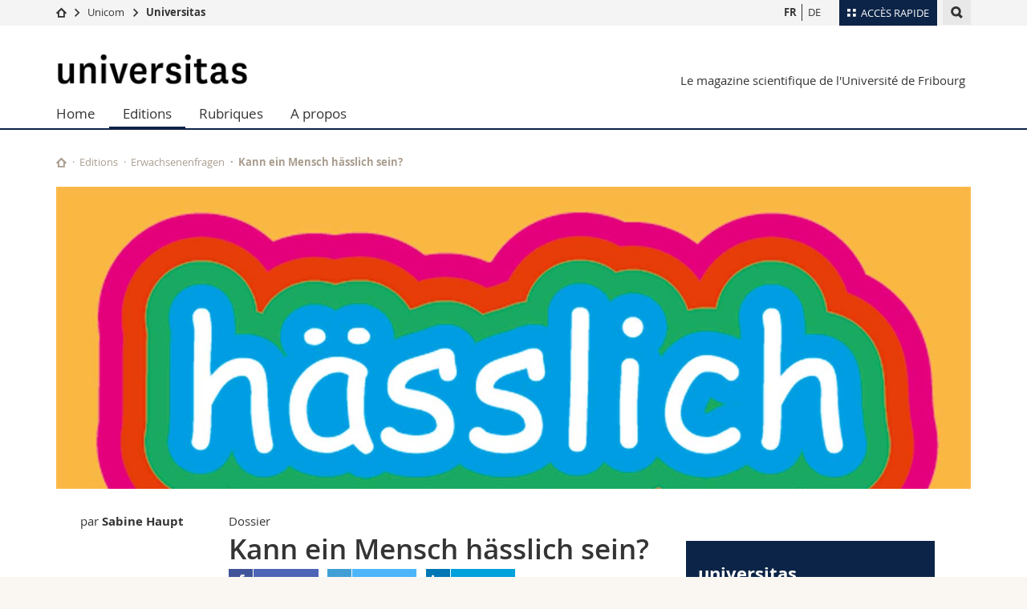

--- FILE ---
content_type: text/html; charset=UTF-8
request_url: https://www.unifr.ch/universitas/fr/editions/2017-2018/erwachsenenfragen/kann-ein-mensch-haesslich-sein.html
body_size: 10530
content:
<!--[if lt IE 9]><!DOCTYPE html PUBLIC "-//W3C//DTD XHTML 1.1//EN" "http://www.w3.org/TR/xhtml11/DTD/xhtml11.dtd"><![endif]-->
<!--[if gt IE 8]><!-->
<!DOCTYPE html>
<!--<![endif]-->
<!--[if lt IE 7]><html xmlns="http://www.w3.org/1999/xhtml" class="lt-ie9 lt-ie8 lt-ie7"> <![endif]-->
<!--[if IE 7]><html xmlns="http://www.w3.org/1999/xhtml" class="lt-ie9 lt-ie8"> <![endif]-->
<!--[if IE 8]><html xmlns="http://www.w3.org/1999/xhtml" class="lt-ie9"> <![endif]-->
<!--[if IE 9]><html class="ie9"> <![endif]-->
<!--[if gt IE 9]><!-->
<html><!--<![endif]-->
<head>
    <meta http-equiv="X-UA-Compatible" content="IE=edge,chrome=1"/>
    <meta charset="utf-8"/>
    <meta name="viewport" content="width=device-width, initial-scale=1"/>
    <title>Kann ein Mensch hässlich sein? | Universitas  | Université de Fribourg</title>
    <meta name="description" content="">
    <meta name="robots" content="index, follow">    
    <meta property="og:image" content="assets/public/2017-2018/04/Dossier/haesslich_1600.jpg" />

    <link href="//cdn.unifr.ch/uf/v2.4.5/css/bootstrap.css" rel="stylesheet"/>
    <link href="//cdn.unifr.ch/uf/v2.4.5/css/main.css" rel="stylesheet"/>
    <link href="//cdn.unifr.ch/uf/v2.4.5/css/lightbox.css" rel="stylesheet"/>
    

<link href="//cdn.unifr.ch/uf/v2.4.5/css/lightbox.css" rel="stylesheet" media="screen" defer />




    <link rel="shortcut icon" type="image/ico" href="//cdn.unifr.ch/sharedconfig/favicon/favicon.ico"/>
    <!-- Load IE8 specific styles--><!--[if lt IE 9]>
    <link href="//cdn.unifr.ch/uf/v2.4.5/css/old_ie.css" rel="stylesheet"/><![endif]-->
    <script src="//cdn.unifr.ch/uf/v2.4.5/js/modernizr.js"></script>
    <!-- Spiders alternative page -->
    <link rel="alternate" hreflang="fr" href="//www.unifr.ch/universitas/fr/editions/2017-2018/erwachsenenfragen/kann-ein-mensch-haesslich-sein.html">
    

<link rel="alternate" hreflang="de" href="https://www.unifr.ch/universitas/de/ausgaben/2017-2018/erwachsenenfragen/kann-ein-mensch-haesslich-sein.html" id="alt_hreflang_de" />
    

<script>
  (function(i,s,o,g,r,a,m){i['GoogleAnalyticsObject']=r;i[r]=i[r]||function(){
(i[r].q=i[r].q||[]).push(arguments)},i[r].l=1*new Date();a=s.createElement(o),
  m=s.getElementsByTagName(o)[0];a.async=1;a.src=g;m.parentNode.insertBefore(a,m)
  })(window,document,'script','//www.google-analytics.com/analytics.js','ga');


  ga('create', 'UA-11149209-1', 'auto');
  ga('private_track.set', 'anonymizeIp', true);

  ga('create', 'UA-11149209-17', 'auto', {'name': 'private_track'});
  ga('send', 'pageview');
  
	ga('private_track.send', 'pageview');
	ga('private_track.set', 'anonymizeIp', true);
	

</script>
    <link rel="stylesheet" href="//netdna.bootstrapcdn.com/font-awesome/4.5.0/css/font-awesome.min.css">
    

<link href="//cdn.unifr.ch/uf/v2.4.5/css/corr.css" rel="stylesheet" defer crossorigin />

<style>
	/*
	a[href^=http]{text-decoration:none;}
	footer a[href^=http]{text-decoration:none; color:#fff;}
	div.sub-menu li.star > a{font-weight:bold;}
	*/
</style>
    <base href="//www.unifr.ch/universitas/fr/" />
</head>
<body data-lang="fr" class="marine">
<!-- Page wrapper-->
<div id="wrapper">
    <!-- Fixed header-->
    <nav class="fixed-header pusher">
        <div class="fixed-header--bg">
            <div class="container clearfix">

                <!-- The logo -->
                

<a href="//www.unifr.ch/universitas/fr/" class="open-offcanvas square bg-branded hover hidden-desktop" title="Hamburger menu"></a><a href="//www.unifr.ch/universitas/fr/" class="hidden-desktop square voidlogo" style="content: ''; display:block;height:55px;width:55px; background:url(//cdn.unifr.ch/uf/logos/universitas_square.png) no-repeat center center; background-size:contain;" title="Aller à la page d’accueil de ce site"></a>

                

<div class="search hidden-mobile">

    


<script class="search--template" type="text/template">
    <li>
        <a class="search--result-link" href="<%= link %>"></a>
        <h5><%= htmlTitle %></h5>
        <small><%= link %></small>
        <p><%= htmlSnippet %></p>
    </li>
</script>


<script class="search--show-more" type="text/template">
    <li class="text-align-center search--more-results">
        <a class="search--result-link" href="#"></a>
        <p>Voir plus de résultat</p>
        <p>
            <i class="gfx gfx-arrow-down"></i>
        </p>
    </li>
</script>

    <a href="#" data-expander-toggler="search-47727" data-fixed-mode-toggler="tablet laptop desktop large" class="search--toggler square" title="Afficher le moteur de recherche"><i class="gfx gfx-search"></i></a>
    <div data-expander-content="search-47727" data-expander-group="mobile-nav" class="search--input">
        <div class="container">
            
            <div class="input-group">
                <input type="text" class="form-control"/><span class="input-group-btn sd">
                <input type="radio" name="searchdomain" value="https://www.unifr.ch/universitas/" checked="checked" id="local-" class="hidden"/>
                <label for="local-" class="btn btn-primary sd">Local</label></span><span class="input-group-btn sd">
                <input type="radio" name="searchdomain" value="www.unifr.ch"  id="global-" class="hidden"/>
                <label for="global-" class="btn btn-default">Global</label></span>
            </div>
            
            <ul class="search--results">
                <li class="blank-slate">Aucun résultat</li>
            </ul>
        </div>
    </div>
</div>

                <!-- Globalmenu -->
                <div class="meta-menu"><a href="#" data-fixed-mode-toggler="mobile" data-accordion-toggler="metamenu" class="square meta-menu--toggler hover bg-branded-desk" title="meta-menu toggler"><i class="gfx gfx-tiles"></i><i class="square-triangle"></i><span class="hidden-mobile">Accès rapide</span></a>
    <div data-accordion-content="metamenu" data-accordion-group="mobile-nav" class="meta-menu--content">
        <nav data-scroll-container="data-scroll-container" class="container">
            <ul>
                <li class="first-level"><a href="#" data-accordion-toggler="meta2" data-scroll-to-me="data-scroll-to-me">Université</a>
                    <nav data-accordion-content="meta2">
                        <ul>
                            <li><a href="http://studies.unifr.ch/fr" title="Les études: Bachelor, Master, Doctorat">Etudes</a></li>
                            <li><a href="https://www.unifr.ch/campus/fr" title="La vie sur le Campus">Campus</a></li>
                            <li><a href="https://www.unifr.ch/research/fr" title="La recherche">Recherche</a></li>
                            <li><a href="https://www.unifr.ch/uni/fr" title="L'Université en bref">Université</a></li>
                            <li><a href="https://www.unifr.ch/formcont/fr"  title="Formation continue">Formation continue</a></li>
                        </ul>
                    </nav>
                </li>
                <li class="first-level"><a href="#" data-accordion-toggler="meta1" data-scroll-to-me="data-scroll-to-me">Facultés</a>
                    <nav data-accordion-content="meta1">
                        <ul>
                            <li><a href="https://www.unifr.ch/theo/fr" title="Accéder à la Faculté de théologie"><span class="glyphicon glyphicon-stop color-orange" aria-hidden="true"></span> Théologie</a></li>
                            <li><a href="https://www.unifr.ch/ius/fr" title="Accéder à la Faculté de droit"><span class="glyphicon glyphicon-stop color-red" aria-hidden="true"></span> Droit</a></li>
                            <li><a href="https://www.unifr.ch/ses/fr" title="Accéder à la Faculté des sciences économiques et sociales"> <span class="glyphicon glyphicon-stop color-purple" aria-hidden="true"></span> Sciences économiques et sociales et management</a></li>
							<li><a href="https://www.unifr.ch/lettres/fr" title="Accéder à la Faculté des lettres et des sciences humaines"><span class="glyphicon glyphicon-stop color-sky" aria-hidden="true"></span> Lettres et sciences humaines</a></li>
							<li><a href="https://www.unifr.ch/eduform/fr" title="Accéder à la Faculté des sciences de l'éducation et de la formation"><span class="glyphicon glyphicon-stop color-violet" aria-hidden="true"></span> Sciences de l'éducation et de la formation</a></li>
                            <li><a href="https://www.unifr.ch/scimed/fr" title="Accéder à la Faculté des sciences et de médecine "><span class="glyphicon glyphicon-stop color-green" aria-hidden="true"></span> Sciences et médecine</a></li>
                             <li><a href="https://www.unifr.ch/faculties/fr/interfacultaire.html" title="Interfacultaire"><span class="glyphicon glyphicon-stop color-marine" aria-hidden="true"></span> Interfacultaire</a></li>
                            
                        </ul>
                    </nav>
                </li>
                <li class="first-level"><a href="http://www.unifr.ch/you-are/fr/" data-accordion-toggler="meta0" data-scroll-to-me="data-scroll-to-me">Vous êtes</a>
                    <nav data-accordion-content="meta0">
                        <ul>
                            <li><a href="https://www.unifr.ch/you-are/fr/futurs-etudiants/" title="Vous êtes... futur·e·s étudiant·e·s">Futurs étudiants</a></li>
                            <li><a href="https://www.unifr.ch/you-are/fr/etudiants/" title="Vous êtes... étudiant·e·s">Etudiants</a></li>
                            <li><a href="https://www.unifr.ch/you-are/fr/medias/" title="Vous êtes... médias">Médias</a></li>
                            <li><a href="https://www.unifr.ch/you-are/fr/chercheurs/" title="Vous êtes... chercheuses et chercheurs">Chercheurs</a></li>
                            <li><a href="https://www.unifr.ch/you-are/fr/collaborateurs/" title="Vous êtes... collaboratrices et collaborateurs">Collaborateurs</a></li>
							<li><a href="https://www.unifr.ch/you-are/fr/doctorants/" title="Vous êtes... doctorant·e·s ">Doctorants</a></li>
                        </ul>
                    </nav>
                </li>
                <li class="first-level meta-menu--contact bg-branded-desk">
                    <a href="#" class="hidden-lg hidden-md" data-accordion-toggler="contact" data-scroll-to-me="data-scroll-to-me">Ressources</a>
					<nav data-accordion-content="contact">
                        <ul>
                            <li><a href="https://www.unifr.ch/directory/fr"><span class="fa fa-user fa-fw" aria-hidden="true"></span> Annuaire du personnel</a></li>
                            <li><a href="https://www.unifr.ch/map"><span class="fa fa-map-signs fa-fw" aria-hidden="true"></span> Plan d'accès</a></li>
                            <li><a href="https://www.unifr.ch/biblio"><span class="fa fa-book fa-fw" aria-hidden="true"></span> Bibliothèques</a></li>
                            <li><a href="https://outlook.com/unifr.ch"><span class="fa fa-envelope fa-fw" aria-hidden="true"></span> Webmail</a></li>
                            <li><a href="https://www.unifr.ch/timetable/fr/"><span class="fa fa-calendar fa-fw" aria-hidden="true"></span> Programme des cours</a></li>
                            <li><a href="https://my.unifr.ch"><span class="fa fa-lock fa-fw" aria-hidden="true"></span> MyUnifr</a></li>
                        </ul>
                    </nav>
                </li>
            </ul>
        </nav>
    </div>
</div>


                <!-- Desktop Langmenu -->
                

<nav class="hidden-mobile square language-switch">
    <ul>
        
<li><a href="//www.unifr.ch/universitas/fr/editions/2017-2018/erwachsenenfragen/kann-ein-mensch-haesslich-sein.html" class=" bold" title="Afficher la page en   FR">FR</a></li>

<li><a href="//www.unifr.ch/universitas/de/ausgaben/2017-2018/erwachsenenfragen/kann-ein-mensch-haesslich-sein.html" class="" title="Afficher la page en   DE">DE</a></li>
    </ul>
</nav>

                <!-- Global Breadcrumb -->
                


<div class="breadcrumbs square">

    <a href="//www.unifr.ch" data-accordion-toggler="crumbs" class="square bg-white hover hidden-desktop breadcrumbs--toggler" title="Chemin d’accès global "><i class="gfx gfx-home"></i><i class="square-triangle"></i></a>

    <div data-accordion-content="crumbs" data-accordion-group="mobile-nav" class="breadcrumbs--content">
        <nav class="breadcrumbs--mobile shortened">
            <ul class="breadcrumbs--slider">
                <!-- level 0 -->
                
                <li><a href="//www.unifr.ch" class="gfx gfx-home" title="Aller à la page d’accueil "></a></li>
                

                <!-- level 1 -->
                
                <li class="gfx gfx-triangle-right"></li>
                <li >
                    <a href="//www.unifr.ch/unicom" class="short">Unicom</a>
                    <a href="//www.unifr.ch/unicom" class="long">Unicom</a>
                </li>
                
                <!-- level 2 -->
                
                <li class="gfx gfx-triangle-right"></li>
                <li class="desktop-expanded">
                    <a href="//www.unifr.ch/universitas" class="short">Universitas</a>
                    <a href="//www.unifr.ch/universitas" class="long">Universitas</a>
                </li>
                
                <!-- level 3 -->
                
            </ul>
        </nav>
    </div>
</div>
            </div>
        </div>
    </nav>
    <!-- Offcanvas pusher-->
    <div class="pusher pass-height">
        <!-- Page header/offcanvas-->
        <header id="header" class="offcanvas pass-height">
            <nav class="service-menu">
                <!-- mobile tools menu -->
                <div class="hidden-desktop clearfix">

                    <!-- Search Mobile -->
                    
                    <div class="search">
                        <!-- Template for one search result -->
                        


<script class="search--template" type="text/template">
    <li>
        <a class="search--result-link" href="<%= link %>"></a>
        <h5><%= htmlTitle %></h5>
        <small><%= link %></small>
        <p><%= htmlSnippet %></p>
    </li>
</script>


<script class="search--show-more" type="text/template">
    <li class="text-align-center search--more-results">
        <a class="search--result-link" href="#"></a>
        <p>Voir plus de résultat</p>
        <p>
            <i class="gfx gfx-arrow-down"></i>
        </p>
    </li>
</script>

                        <a href="#" data-expander-toggler="search-27564" data-fixed-mode-toggler="tablet laptop desktop large" class="search--toggler square" aria-label="search" title="Afficher le moteur de recherche"><i class="gfx gfx-search"></i></a>
                        <div data-expander-content="search-27564" data-expander-group="mobile-nav" class="search--input">
                            <div class="container">
                                
                                <div class="input-group">
                                    <input type="text" class="form-control"/>
                                    <span class="input-group-btn sd">
                                        <input type="radio" name="searchdomain" value="https://www.unifr.ch/universitas/" id="local-" class="hidden" checked="checked"/>
                                        <label for="local-" class="btn btn-primary sd">Local</label>
                                    </span>
                                    <span class="input-group-btn sd">
                                        <input type="radio" name="searchdomain" value="www.unifr.ch"  id="global-" class="hidden" />
                                        <label for="global-" class="btn btn-default">Global</label>
                                    </span>
                                </div>
                                
                                <ul class="search--results">
                                    <li class="blank-slate">Aucun résultat</li>
                                </ul>
                             </div>
                        </div>
                    </div>


                    <!-- langmenu.mobile -->
                    

<nav class="language-switch square hover bg-white"><a href="#" data-accordion-toggler="language-switch" class="toggle-language-switch square" title="Choisir une autre langue ">FR</a>
    <div data-accordion-content="language-switch" class="dropdown">
        <ul class="bg-white">
            

<li><a href="//www.unifr.ch/universitas/fr/editions/2017-2018/erwachsenenfragen/kann-ein-mensch-haesslich-sein.html" class="square bg-white hover  bold" title="Afficher la page en   FR">FR</a></li>


<li><a href="//www.unifr.ch/universitas/de/ausgaben/2017-2018/erwachsenenfragen/kann-ein-mensch-haesslich-sein.html" class="square bg-white hover " title="Afficher la page en   DE">DE</a></li>
        </ul>
    </div>
</nav>
                    <a href="javascript:;" class="close-offcanvas square hover bg-marine"></a>
                </div>
                <div class="hidden-mobile">
                    <div class="container service-menu--relation">
                        <nav class="clearfix">
                            
                        </nav>
                        

<h1 class="logo"><span class="sr-only">Universitas</span><a href="//www.unifr.ch/universitas/fr/"  title="Aller à la page d’accueil de  Universitas"><img src="//cdn.unifr.ch/uf/logos/universitas.png" alt="Logo Universitas"  /></a></h1>
<p class="service-menu--department"><a href="//www.unifr.ch/universitas/fr/" title="Aller à la page d’accueil de ce site">Le magazine scientifique de l'Université de Fribourg</a></p>
                    </div>
                </div>
            </nav>
            

<!-- Use class flat-menu or push-menu on this container-->
<!-- to toggle between the two types of navigation. The underlying-->
<!-- structure is exactly the same.-->
<nav class="push-menu container">
    <!-- First navigation level is visible, therefore needs-->
    <!-- the class .in-->
    <!-- .default is needed to not register a swipe event listener-->
    <div class="level default in">

        
<!-- start outerTpl -->
<ul>
    <li class="first"><a href="//www.unifr.ch/universitas/fr/" title="Home Universitas" >Home</a></li>
<li class="active"><a href="//www.unifr.ch/universitas/fr/editions/" title="Editions" >Editions</a></li>


<!-- start parentRowTpl -->
<li class="">
	<a href="//www.unifr.ch/universitas/fr/rubriques/" title="Rubriques"   class="deeper">
		Rubriques
		<!--<span class="deeper"></span>-->
	</a>
	


<!-- start innerTpl -->
<div class="level">
	<ul>
		<li><a href="#" class="back">Retour</a></li>
		<li class="first"><a href="//www.unifr.ch/universitas/fr/rubriques/news.html" title="News" >News</a></li>
<li><a href="//www.unifr.ch/universitas/fr/rubriques/portrait.html" title="Portrait" >Portrait</a></li>
<li><a href="//www.unifr.ch/universitas/fr/rubriques/recherche.html" title="Recherche & Enseignement" >Recherche & Enseignement</a></li>
<li><a href="//www.unifr.ch/universitas/fr/rubriques/interview.html" title="Interview" >Interview</a></li>
<li><a href="//www.unifr.ch/universitas/fr/rubriques/focus.html" title="Fokus" >Fokus</a></li>
<li><a href="//www.unifr.ch/universitas/fr/rubriques/people-and-news.html" title="People & News" >People & News</a></li>
<li><a href="//www.unifr.ch/universitas/fr/rubriques/question-denfant.html" title="Question d'enfant" >Question d'enfant</a></li>
<li><a href="//www.unifr.ch/universitas/fr/rubriques/du-tac-au-tac.html" title="Du tac au tac" >Du tac au tac</a></li>
<li class="last"><a href="//www.unifr.ch/universitas/fr/editions/" title="Dossier" >Dossier</a></li>

	</ul>
</div>
<!-- end innerTpl -->
</li>
<!-- end parentRowTpl -->


<!-- start parentRowTpl -->
<li class="last">
	<a href="//www.unifr.ch/universitas/fr/a-propos/en-bref.html" title="A propos"   class="deeper">
		A propos
		<!--<span class="deeper"></span>-->
	</a>
	


<!-- start innerTpl -->
<div class="level">
	<ul>
		<li><a href="#" class="back">Retour</a></li>
		<li class="first"><a href="//www.unifr.ch/universitas/fr/a-propos/en-bref.html" title="En bref" >En bref</a></li>
<li><a href="//www.unifr.ch/universitas/fr/a-propos/abonnement.html" title="Abonnement" >Abonnement</a></li>
<li><a href="//www.unifr.ch/universitas/fr/a-propos/authors/" title="Auteur·e·s" >Auteur·e·s</a></li>
<li class="last"><a href="//www.unifr.ch/universitas/fr/a-propos/contact.html" title="Contact" >Contact</a></li>

	</ul>
</div>
<!-- end innerTpl -->
</li>
<!-- end parentRowTpl -->

</ul>
<!-- end outerTpl -->

    </div>
</nav>

        </header>
        <!-- Main content-->
        <main id="main" class="universitas-article">
            <div class="visible-lt-ie9 fixed-page-overlay"></div>
            <div class="container universitas">
                



<nav class="deepcrumbs">
<ul>
    
        <li><a href="//www.unifr.ch/universitas/fr/" class="gfx gfx-home" title="Aller à la page d’accueil de ce site"></a></li>
	<li><a href="//www.unifr.ch/universitas/fr/editions/">Editions</a></li><li><a href="//www.unifr.ch/universitas/fr/editions/2017-2018/erwachsenenfragen/">Erwachsenenfragen</a></li><li>Kann ein Mensch hässlich sein?</li>
</ul>
</nav>

                <div class="content inner-30" >
                    <div class="banner">
                        <div class="banner--background-image">
                            <div style="background-image:url(assets/public/2017-2018/04/Dossier/haesslich_1600.jpg)" class="background-size-cover"></div>
                        </div>
                    </div>
                    
                    
                    <div class="row">
                        <div class="col-md-2 no-pad-left">
                            <p>
                                par
                                <b><a href="//www.unifr.ch/universitas/fr/a-propos/authors/sabine-haupt.html">Sabine Haupt</a></b>
                                
                            </p>
                        </div>
                        <div class="col-md-6">
                            <article class="inner-30" lang="fr">
                                <header>
                                    <p><span class="voidempty">Dossier</span></p>
                                    <h2>Kann ein Mensch hässlich sein?</h2>
                                    <!-- <nav class="social-links" style="margin-top:1em;">
                                        <ul>
                                            <li class="facebook"><a href="https://www.facebook.com/sharer/sharer.php?u=" class="social-link" target="_blank"><i class="gfx gfx-facebook"></i><span>partager</span></a></li>
                                            <li class="twitter"><a href="https://twitter.com/home?status=" class="social-link" target="_blank"><i class="gfx gfx-twitter"></i><span>tweeter</span></a></li>
                                            <li class="google-plus"><a href="https://plus.google.com/share?url=" class="social-link"><i class="gfx gfx-google-plus" target="_blank"></i><span>partager</span></a></li>
                                        </ul>
                                    </nav> -->
                                    

<nav class="social-links">
    <ul>
        
            <li class="facebook"><a href="https://www.facebook.com/sharer/sharer.php?u=https://www.unifr.ch/universitas/fr/editions/2017-2018/erwachsenenfragen/kann-ein-mensch-haesslich-sein.html" target="_blank" class="social-link"><i class="gfx gfx-facebook"></i><span>Partager</span></a></li>
        
        
        
            <li class="twitter"><a href="https://twitter.com/share?source=tweetbutton&text=Kann ein Mensch hässlich sein?&hashtags=unifr&via=unifr&url=https://www.unifr.ch/universitas/fr/editions/2017-2018/erwachsenenfragen/kann-ein-mensch-haesslich-sein.html" target="_blank" class="social-link"><i class="gfx gfx-twitter"></i><span>Partager</span></a></li>
        

        
            <li class="linkedin"><a href="https://www.linkedin.com/shareArticle?mini=true&url=https://www.unifr.ch/universitas/fr/editions/2017-2018/erwachsenenfragen/kann-ein-mensch-haesslich-sein.html&title=Kann ein Mensch hässlich sein?" class="social-link" target="_blank"><i class="gfx gfx-linkedin"></i><span>Partager</span></a></li>
        
    </ul>
</nav>

 
                                </header>

                                
                                        <p class="leadmxm">Und wer bestimmt überhaupt, was hässlich und was schön ist? Gilbert Casasus, ein Experte für Zeitgeschichte und Europapolitik, formuliert eine Frage, deren Beantwortung viel Fingerspitzengefühl erfordert.</p>
                                
                                
                                <div id="" class="row inner ">
    <div class="col-md-12 inner-10">
        <p>Schönheit liege im Auge des Betrachters, sagt der Volksmund. Das ist ebenso einleuchtend wie banal. Doch wenn wir solche Sprüche hören, beschleicht uns meistens das Gefühl, dass hier etwas schön geredet werden soll. Denn, so lautet der Verdacht, geht es hier nicht vor allem darum, angesichts einer skandalösen Ungleichheit wenigstens rhetorisch für ausgleichende Gerechtigkeit zu sorgen? Machen wir denn nicht ständig, ob im Alltag, in den Medien oder im Privatleben, die Erfahrung, dass Schönheit durchaus so etwas wie «symbolisches Kapital» bedeutet, von dem manche Menschen mehr besitzen, während andere benachteiligt sind? In seinem umstrittenen Roman «La possibilité d’une île» versteigt sich der nicht gerade für sein blendendes Äusseres bekannte französische Erfolgsautor Michel Houellebecq gar zu der These, die für die Sexualität gültigen Normen, nämlich: Schönheit, Kraft und Jugend seien letztlich Werte des Faschismus.</p>
<p>Vom wissenschaftlichen Standpunkt aus gesehen ist beides – je nach Kontext und Interpretation – richtig: Es gibt keine universelle, transhistorische, transkulturelle Norm von Schönheit. Man könnte sogar behaupten, dass die Kategorie des «Schönen» eine relativ späte Erfindung der säkularisierten Ideengeschichte ist. Vor Gott waren alle Menschen gleich, wer fromm war, musste nicht auch noch schön sein. Solange Menschen sich nicht als einzigartige Individuen von anderen unterscheiden mussten, spielte die äussere Erscheinung nur eine untergeordnete Rolle. Zugleich aber zeigen empirische Untersuchungen, dass es durchaus so etwas wie Standard-Vorstellungen dessen gibt, was der globale Mainstream als «schön» oder als «hässlich» empfindet. Der mediale Hype um gewisse Mode-Beauties, aber auch der Erfolg von Modelagenturen, die sich auf «ugly models» spezialisiert haben, zeugt von einem anhaltenden Interesse an einer konsensualen Unterscheidung von «hässlich» und «schön».</p>
<p>Im Bemühen, Schönheit zu beschreiben und zu definieren, wurden seit der Antike zahlreiche philosophische, später auch kunsttheoretische oder anthropologische Schönheitslehren entwickelt. Kleinster gemeinsamer Nenner der klassischen Auffassungen von Schönheit ist das Bewusstsein einer irgend definierten Form. Das Schöne entspricht einem bestimmten, objektiven, bisweilen gar mathematisch festgelegten Mass, es folgt eindeutigen Regeln der Proportionalität und der Harmonie. Diese klassische Option spielt bis heute eine zentrale Rolle im kollektiven (Un-)Bewusstsein und könnte (darüber herrscht wissenschaftlich jedoch kein Konsens…) sogar auf biologischen bzw. kognitiven Voraussetzungen beruhen. Ein ebenmässiges Gesicht, eine gerade Haltung, ein gesunder Körper deuten nicht zuletzt auf gewisse genetische Veranlagungen hin, die bei der Auswahl des Sexualpartners eine Rolle spielen mögen. Das alles sei unbestritten. Nur geht es beim modernen Verständnis menschlicher Schönheit schon lange nicht mehr ausschliesslich um Paarungsbereitschaft, sondern um komplexe symbolische und semiotische Prozesse des kulturellen Lebens.</p>
<p>&nbsp;</p>

<figure>

		
<img src="/universitas/assets/public/2017-2018/04/Dossier/haesslich.jpg" width="100%" style="margin:auto;">

		
    <figcaption>
        <span>© karakter Graphic Design</span>
    </figcaption>
</figure>


<div style="height:2em;">
 
</div>

<p>Doch die Kunst wusste seit Anbeginn, dass die dichotome Hierarchie von «schön und hässlich» und die daraus resultierende Verwerfung des Hässlichen nur die halbe Wahrheit sind. Form und Struktur, Regeln und Gesetze sind nur eine Seite der Ästhetik, ihre Kehrseite wird – schon in der Antike – von dem besetzt, was sich dem ästhetischen Formwillen entzieht, was sich in seiner «dunklen» und «hässlichen», ja «kranken» Unförmigkeit, seiner grotesken, disharmonischen und bizarren, dekadenten, perversen, skandalösen Andersartigkeit eine Freiheit erlaubt, die als eigenständige, positiv besetzte und damit radikal neu bewertete Ästhetik vor allem in der Spätromantik und im Symbolismus eine Rolle spielt. E.T.A. Hoffmann und Victor Hugo entdecken das Fantastische und Groteske, das Psychotische und Verstörende als Produktivkräfte der Literatur. «Le beau est toujours bizarre», schreibt Baudelaire in seinen «Curiosités esthétiques». Krankheit, Tod und Verwesung werden zu einem ästhetischen Ereignis. Auch Malerei und Musik der avantgardistischen Moderne setzen alles daran, den Kanon des klassischen Schönheitsideals auf den Kopf zu stellen: Das Hässliche wird interessant, nicht zuletzt als Agent der Rebellion gegen die soziale Ordnung. Als mächtige ideengeschichtliche Strömung durchzieht diese Tradition bis heute den Untergrund der Kunst, die Subkultur der Freaks und Punker, Beatniks, Cyborgs, hybriden Monster und rebellischen Krüppel. Sie alle vertreten die Freiheit des Ungeformten, hintergehen «normale» Wahrnehmungsmuster, appellieren dabei aber auch an Toleranz und Empathie. Als Vorreiter einer modernen Gesellschaft der Selbstverwirklichung darf das nonkonformistische Individuum auch hässlich sein, neurotisch, ungepflegt und triebhaft. Kunst und Philosophie machen aus hässlichen Menschen Ideenträger, Allegorien einer neuen, ideologisch und ästhetisch offenen Welt.</p>
<p>Die tröstende Erkenntnis, dass ein disharmonischer Körper durchaus eine «schöne Seele» beherbergen kann, d.h. einen Menschen mit Ausstrahlung und Charakter, vermittelte im 19. Jahrhundert vor allem die Literatur des Realismus. Mit ihrem moralischen Humanismus widerspricht sie hier nicht zuletzt den Irrlehren der Physiognomie und des aufkommenden Rassismus. Houellebecq provoziert und übertreibt masslos, doch die Welt des schönen Scheins verdient es ganz gewiss, gelegentlich durchschaut zu werden.</p>
<p>&nbsp;</p>

<div class="box bg-grey-light inner-05">
<p>Frage <strong>Gilbert Casasus,</strong> Professor für Europastudien und Direktor des Zentrums für Europastudien. <br><a title="gilbert.casasus@unifr.ch" href="mailto:gilbert.casasus@unifr.ch">gilbert.casasus@unifr.ch </a></p>
<p>Expertin <strong>Sabine Haupt</strong> ist Titularprofessorin und LFR/MER am Institut für Allgemeine und Vergleichende Literaturwissenschaft. Neben ihren wissenschaftlichen Arbeiten publiziert sie auch für Presse, Rundfunk und Fernsehen. Im Mai 2018 ist ihr Roman: «Der blaue Faden. Pariser Dunkelziffern» erschienen.&nbsp;<br><a href="http://www.sabinehaupt.ch">www.sabinehaupt.ch&nbsp;</a></p>
<p><a href="mailto:sabine.haupt@unifr.ch">sabine.haupt@unifr.ch</a></p>

</div>
    </div>
</div>

                            </article>



                        </div>
                        <div class="col-md-4">
                            <aside class="inner-30">
                                <article class="box bg-white inner">
                                    <article class="box bg-marine inner-05">
                                        <a href="editions/2017-2018/erwachsenenfragen/" class="box--link"></a>
                                        <h3>
                                            <b>universitas</b><br>
                                            04 | 2017/18
                                        </h3>
                                        <h4><b>Erwachsenenfragen</b>
                                            <br>Sauriez-vous répondre?</h4>
                                    </article>
                                </article>
                                <article class="box bg-white inner-05">
                                    <a href="editions/2017-2018/erwachsenenfragen/" class="button gfx gfx-triangle-left before bg-anthracite" style="color:white">Sommaire édition</a>
                                </article>
                                
                                <article class="box bg-white inner-05">
                                    <a href="//www.unifr.ch/universitas/fr/rubriques/dossiers.html" class="button bg-grey-light">Dossier</a>
                                </article>
                            </aside>
                        </div>
                    </div>

                </div>
            </div>
        </main>
        <!-- Footer-->
        


        <footer id="footer">
    <div class="container">
        <div class="row">
            <nav class="footer-menu col-md-9">
                <div class="row">
                    <div class="col-xs-4">
                        <h6><a href="//www.unifr.ch/universitas/fr/editions/2024/">2024</a></h6>
<ul><li class="first"><a href="//www.unifr.ch/universitas/fr/editions/2024/allemagne/" title="Allemagne" >Allemagne</a></li>
<li><a href="//www.unifr.ch/universitas/fr/editions/2024/vertrauen.html" title="Vertrauen" >Vertrauen</a></li>
<li class="last"><a href="//www.unifr.ch/universitas/fr/editions/2024/sexe.html" title="Sexe" >Sexe</a></li>
</ul>

<h6><a href="//www.unifr.ch/universitas/fr/editions/">EDITIONS</a></h6>

                    </div>
                    <div class="col-xs-4">
                        <h6><a href="//www.unifr.ch/universitas/fr/rubriques/">RUBRIQUES</a></h6>
<ul><li class="first"><a href="//www.unifr.ch/universitas/fr/rubriques/news.html" title="News" >News</a></li>
<li><a href="//www.unifr.ch/universitas/fr/rubriques/portrait.html" title="Portrait" >Portrait</a></li>
<li><a href="//www.unifr.ch/universitas/fr/rubriques/recherche.html" title="Recherche & Enseignement" >Recherche & Enseignement</a></li>
<li><a href="//www.unifr.ch/universitas/fr/rubriques/interview.html" title="Interview" >Interview</a></li>
<li><a href="//www.unifr.ch/universitas/fr/rubriques/focus.html" title="Fokus" >Fokus</a></li>
<li><a href="//www.unifr.ch/universitas/fr/rubriques/people-and-news.html" title="People & News" >People & News</a></li>
<li><a href="//www.unifr.ch/universitas/fr/rubriques/question-denfant.html" title="Question d'enfant" >Question d'enfant</a></li>
<li><a href="//www.unifr.ch/universitas/fr/rubriques/du-tac-au-tac.html" title="Du tac au tac" >Du tac au tac</a></li>
<li class="last"><a href="//www.unifr.ch/universitas/fr/editions/" title="Dossier" >Dossier</a></li>
</ul>
                    </div>
                    <div class="col-xs-4">
                        <h6><a href="//www.unifr.ch/universitas/fr/a-propos/">A PROPOS</a></h6>
<ul><li class="first"><a href="//www.unifr.ch/universitas/fr/a-propos/en-bref.html" title="En bref" >En bref</a></li>
<li><a href="//www.unifr.ch/universitas/fr/a-propos/abonnement.html" title="Abonnement" >Abonnement</a></li>
<li><a href="//www.unifr.ch/universitas/fr/a-propos/authors/" title="Auteur·e·s" >Auteur·e·s</a></li>
<li class="last"><a href="//www.unifr.ch/universitas/fr/a-propos/contact.html" title="Contact" >Contact</a></li>
</ul>
                    </div>
                </div>
            </nav>
            <nav class="footer-menu--contact col-md-3 col-xs-12">
                <div class="row">
                    <div class="col-sm-6 col-md-12 inner">
                        




<div>
    <h6>Contact</h6>
    <p>Université de Fribourg</p>
    <p>Unicom</p>
    <p>Av. de l'Europe 20</p>
    <p>CH-1700 Fribourg</p>
    <p><a class="link" href="tel:+41 026 300 7032">+41 026 300 7032</a></p>
    <p><a href="mailto:communication@unifr.ch" class="link">communication@unifr.ch</a></p>
    <p><a href="//www.unifr.ch/unicom" class="link" aria-label="Go to homepage">www.unifr.ch/unicom</a></p>
</div>
<div class="footer--social-links">
    <p>
        <a href="https://www.facebook.com/unifribourg" target="_blank" class="gfx gfx-facebook" aria-label="Go to Facebook page of Unifr"></a>
        <a href="https://www.youtube.com/channel/UCx74T4l0XqJFLcdlCavnoXQ" target="_blank" class="fa fa-youtube-play" aria-label="Go to YouTube Channel of Unifr"></a>
        <a href="https://www.linkedin.com/edu/school?id=10930" target="_blank" class="fa fa-linkedin" aria-label="Go to LinkedIn page of Unifr"></a>
        <a href="https://instagram.com/unifribourg/" target="_blank" class="fa fa-instagram" aria-label="Go to Instagram page of Unifr"></a>
    </p>
</div>

<script type="application/ld+json">
{
  "@context": "http://schema.org",
  "@type": "EducationalOrganization",
  "address": {
    "@type": "PostalAddress",
    "addressLocality": "Fribourg",
    "addressRegion": "FR",
    "postalCode": "1700",
    "streetAddress": "Av. de l'Europe 20"
  },
  "url" : "www.unifr.ch/unicom",
  "name": "Unicom",
  "contactPoint" : [
    { "@type" : "ContactPoint",
      "telephone" : "+41 026 300 7032",
      "contactType" : "customer support",
      "availableLanguage" : ["English","French","German"]
    } ],
  "parentOrganization": {
    "@context": "http://schema.org",
    "@type": "EducationalOrganization",
    "name":"Université de Fribourg | Universität Freiburg",
    "address": {
        "@type": "PostalAddress",
        "addressLocality": "Fribourg",
        "addressRegion": "FR",
        "postalCode": "1700",
        "streetAddress": "Avenue de l'Europe 20"
    },
    "contactPoint" : [
    { "@type" : "ContactPoint",
      "telephone" : "+41-026-300-7034",
      "contactType" : "customer support",
      "availableLanguage" : ["English","French","German","Italian"],
      "url":"https://www.unifr.ch/unicom"
    } ],
    "sameAs" : "https://fr.wikipedia.org/wiki/Universit%C3%A9_de_Fribourg"
  }
}
</script>




<div class="footer-logo-unifr" ><p style="font-size:4.83em; line-height:1.61em"><a href="//unifr.ch" class="link" aria-label="local logo"><i class="gfx gfx-logo"></i></a></p></div>

                    </div>
                    <div class="col-sm-6 col-md-12">
                        
                    </div>
                </div>
            </nav>
        </div>
    </div>
    <div class="footer-menu--meta">
        <div class="container">
            <div class="row">
                <div class="footer--copyright col-md-8 col-sm-6"><span>&copy; Université de Fribourg | </span><a href="//www.unifr.ch/impressum">Impressum</a> | <a href="//www.unifr.ch/disclaimer">Mentions légales</a> | <a href="//www.unifr.ch/help">Numéros d'urgence</a></div>
            </div>
        </div>
    </div>
</footer>

    </div>
</div>
<!-- Bundled scripts-->
<script src="//cdn.unifr.ch/uf/v2.4.5/js/shared.js"></script>
<script src="//cdn.unifr.ch/uf/v2.4.5/js/app.js"></script><!--[if lt IE 10]>
<script src="//cdn.unifr.ch/uf/v2.4.5/js/lt_ie_10.js"></script><![endif]-->
<!--[if lt IE 9]>
<script src="//cdn.unifr.ch/uf/v2.4.5/js/polyfills.js"></script><![endif]-->
<!-- Block for page specific scripts-->
<script src="//cdn.unifr.ch/uf/v2.4.5/js/lightbox.js"></script>




<script src="//cdn.unifr.ch/uf/v2.4.5/js/lightbox.js" defer></script>



<script>
    setTimeout(function(){
        $(document).ready(function($) {
            hash = "#"+window.location.hash.replace(/[^a-z0-9]/gi, '');
            if (hash) {
                $(hash).click();
            }
        });
    }, 250);

</script>


<!-- Automated lightbox on each image -->
<script>
    window.onload = function() {
        $("article img:not([class])").wrap(function(){ var d= new Date(); return "<a href='"+this.src+"'data-lightbox='"+d.getUTCMilliseconds()+"'/>";});
    };
</script>
</body>
</html>

--- FILE ---
content_type: text/plain
request_url: https://www.google-analytics.com/j/collect?v=1&_v=j102&a=399987355&t=pageview&_s=1&dl=https%3A%2F%2Fwww.unifr.ch%2Funiversitas%2Ffr%2Feditions%2F2017-2018%2Ferwachsenenfragen%2Fkann-ein-mensch-haesslich-sein.html&ul=en-us%40posix&dt=Kann%20ein%20Mensch%20h%C3%A4sslich%20sein%3F%20%7C%20Universitas%20%7C%20Universit%C3%A9%20de%20Fribourg&sr=1280x720&vp=1280x720&_u=IEDAAEABAAAAACAAI~&jid=1780425923&gjid=166604710&cid=813747846.1768964112&tid=UA-11149209-17&_gid=1794518780.1768964112&_r=1&_slc=1&z=286555702
body_size: -449
content:
2,cG-RNXLHZ6CQG